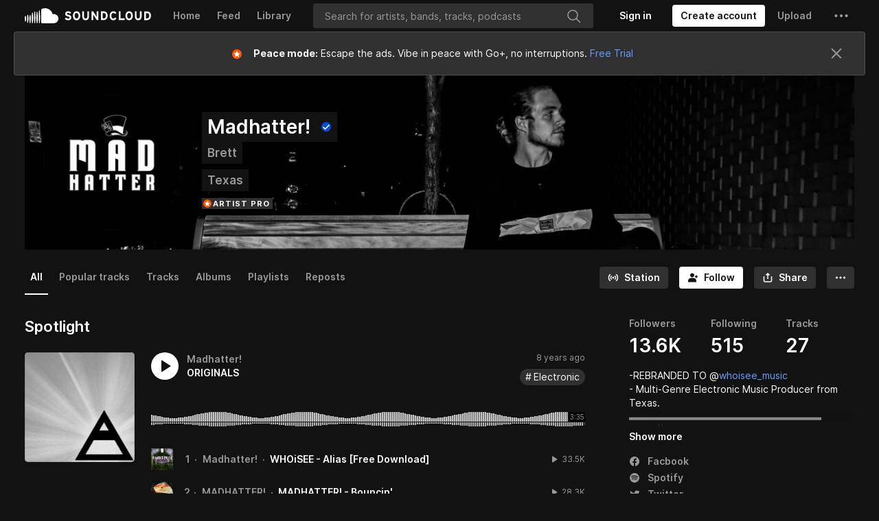

--- FILE ---
content_type: text/html; charset=utf-8
request_url: https://www.google.com/recaptcha/api2/aframe
body_size: 183
content:
<!DOCTYPE HTML><html><head><meta http-equiv="content-type" content="text/html; charset=UTF-8"></head><body><script nonce="qNxMrorBhL8LOd5JakutnQ">/** Anti-fraud and anti-abuse applications only. See google.com/recaptcha */ try{var clients={'sodar':'https://pagead2.googlesyndication.com/pagead/sodar?'};window.addEventListener("message",function(a){try{if(a.source===window.parent){var b=JSON.parse(a.data);var c=clients[b['id']];if(c){var d=document.createElement('img');d.src=c+b['params']+'&rc='+(localStorage.getItem("rc::a")?sessionStorage.getItem("rc::b"):"");window.document.body.appendChild(d);sessionStorage.setItem("rc::e",parseInt(sessionStorage.getItem("rc::e")||0)+1);localStorage.setItem("rc::h",'1762796534956');}}}catch(b){}});window.parent.postMessage("_grecaptcha_ready", "*");}catch(b){}</script></body></html>

--- FILE ---
content_type: application/javascript; charset=utf-8
request_url: https://velvetcake.soundcloud.com/_app/immutable/chunks/paths.LmhIBcqS.js
body_size: -222
content:
const s=globalThis.__sveltekit_18gu1pw?.base??"",a=globalThis.__sveltekit_18gu1pw?.assets??s;export{a,s as b};
//# sourceMappingURL=paths.LmhIBcqS.js.map
